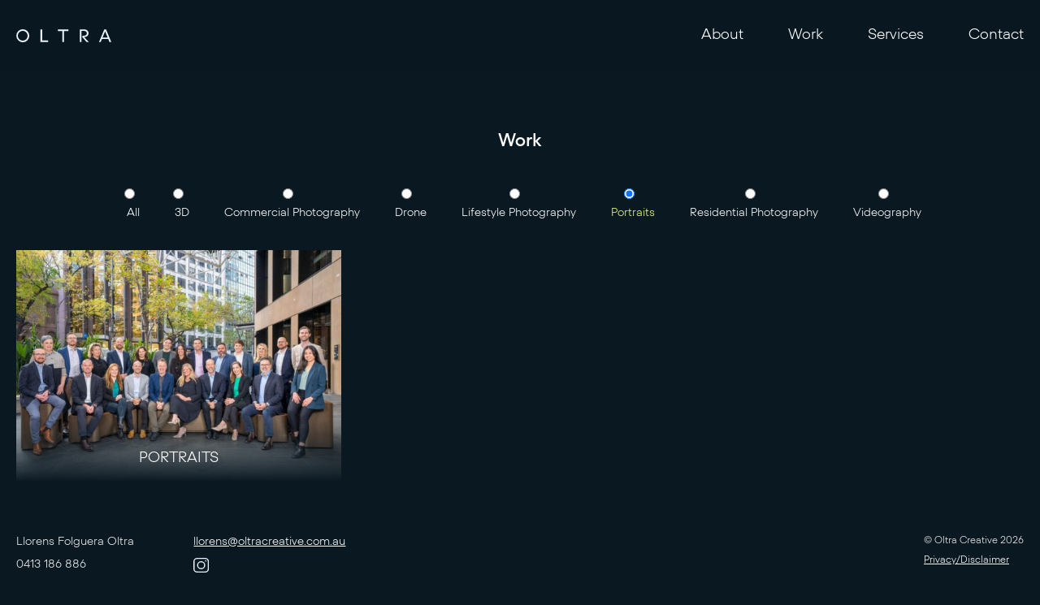

--- FILE ---
content_type: text/html; charset=UTF-8
request_url: https://oltracreative.com.au/work/?_sft_category=portraits
body_size: 6813
content:
<!DOCTYPE HTML>
<html lang="en">
<head>
<meta charset="utf-8">
<meta http-equiv="X-UA-Compatible" content="IE=edge">
<meta name="viewport" content="width=device-width, initial-scale=1.0">
<title>Oltra | Work</title>
<link rel="apple-touch-icon" sizes="180x180" href="https://oltracreative.com.au/wp-content/themes/oltra/shared/images/favicon/apple-touch-icon.png">
<link rel="icon" type="image/png" sizes="32x32" href="https://oltracreative.com.au/wp-content/themes/oltra/shared/images/favicon/favicon-32x32.png">
<link rel="icon" type="image/png" sizes="16x16" href="https://oltracreative.com.au/wp-content/themes/oltra/shared/images/favicon/favicon-16x16.png">
<link rel="manifest" href="https://oltracreative.com.au/wp-content/themes/oltra/shared/images/favicon/site.webmanifest">
<meta name="msapplication-TileColor" content="#000000">
<meta name="theme-color" content="#000000">
<link rel="stylesheet" href="https://oltracreative.com.au/wp-content/themes/oltra/shared/css/libs.min.css" media="all">
<link rel="stylesheet" href="https://oltracreative.com.au/wp-content/themes/oltra/shared/css/style.css?ver=1769261031" media="all">
<!-- HTML5 shim and Respond.js for IE8 support of HTML5 elements and media queries -->
<!-- WARNING: Respond.js doesn't work if you view the page via file:// -->
<!--[if lt IE 9]>
	<script src="https://oss.maxcdn.com/html5shiv/3.7.2/html5shiv.min.js"></script>
	<script src="https://oss.maxcdn.com/respond/1.4.2/respond.min.js"></script>
<![endif]-->
<meta name='robots' content='max-image-preview:large' />
<link rel="alternate" title="oEmbed (JSON)" type="application/json+oembed" href="https://oltracreative.com.au/wp-json/oembed/1.0/embed?url=https%3A%2F%2Foltracreative.com.au%2Fwork%2F" />
<link rel="alternate" title="oEmbed (XML)" type="text/xml+oembed" href="https://oltracreative.com.au/wp-json/oembed/1.0/embed?url=https%3A%2F%2Foltracreative.com.au%2Fwork%2F&#038;format=xml" />
		<style>
			.lazyload,
			.lazyloading {
				max-width: 100%;
			}
		</style>
		<style id='wp-img-auto-sizes-contain-inline-css' type='text/css'>
img:is([sizes=auto i],[sizes^="auto," i]){contain-intrinsic-size:3000px 1500px}
/*# sourceURL=wp-img-auto-sizes-contain-inline-css */
</style>
<style id='wp-block-library-inline-css' type='text/css'>
:root{--wp-block-synced-color:#7a00df;--wp-block-synced-color--rgb:122,0,223;--wp-bound-block-color:var(--wp-block-synced-color);--wp-editor-canvas-background:#ddd;--wp-admin-theme-color:#007cba;--wp-admin-theme-color--rgb:0,124,186;--wp-admin-theme-color-darker-10:#006ba1;--wp-admin-theme-color-darker-10--rgb:0,107,160.5;--wp-admin-theme-color-darker-20:#005a87;--wp-admin-theme-color-darker-20--rgb:0,90,135;--wp-admin-border-width-focus:2px}@media (min-resolution:192dpi){:root{--wp-admin-border-width-focus:1.5px}}.wp-element-button{cursor:pointer}:root .has-very-light-gray-background-color{background-color:#eee}:root .has-very-dark-gray-background-color{background-color:#313131}:root .has-very-light-gray-color{color:#eee}:root .has-very-dark-gray-color{color:#313131}:root .has-vivid-green-cyan-to-vivid-cyan-blue-gradient-background{background:linear-gradient(135deg,#00d084,#0693e3)}:root .has-purple-crush-gradient-background{background:linear-gradient(135deg,#34e2e4,#4721fb 50%,#ab1dfe)}:root .has-hazy-dawn-gradient-background{background:linear-gradient(135deg,#faaca8,#dad0ec)}:root .has-subdued-olive-gradient-background{background:linear-gradient(135deg,#fafae1,#67a671)}:root .has-atomic-cream-gradient-background{background:linear-gradient(135deg,#fdd79a,#004a59)}:root .has-nightshade-gradient-background{background:linear-gradient(135deg,#330968,#31cdcf)}:root .has-midnight-gradient-background{background:linear-gradient(135deg,#020381,#2874fc)}:root{--wp--preset--font-size--normal:16px;--wp--preset--font-size--huge:42px}.has-regular-font-size{font-size:1em}.has-larger-font-size{font-size:2.625em}.has-normal-font-size{font-size:var(--wp--preset--font-size--normal)}.has-huge-font-size{font-size:var(--wp--preset--font-size--huge)}.has-text-align-center{text-align:center}.has-text-align-left{text-align:left}.has-text-align-right{text-align:right}.has-fit-text{white-space:nowrap!important}#end-resizable-editor-section{display:none}.aligncenter{clear:both}.items-justified-left{justify-content:flex-start}.items-justified-center{justify-content:center}.items-justified-right{justify-content:flex-end}.items-justified-space-between{justify-content:space-between}.screen-reader-text{border:0;clip-path:inset(50%);height:1px;margin:-1px;overflow:hidden;padding:0;position:absolute;width:1px;word-wrap:normal!important}.screen-reader-text:focus{background-color:#ddd;clip-path:none;color:#444;display:block;font-size:1em;height:auto;left:5px;line-height:normal;padding:15px 23px 14px;text-decoration:none;top:5px;width:auto;z-index:100000}html :where(.has-border-color){border-style:solid}html :where([style*=border-top-color]){border-top-style:solid}html :where([style*=border-right-color]){border-right-style:solid}html :where([style*=border-bottom-color]){border-bottom-style:solid}html :where([style*=border-left-color]){border-left-style:solid}html :where([style*=border-width]){border-style:solid}html :where([style*=border-top-width]){border-top-style:solid}html :where([style*=border-right-width]){border-right-style:solid}html :where([style*=border-bottom-width]){border-bottom-style:solid}html :where([style*=border-left-width]){border-left-style:solid}html :where(img[class*=wp-image-]){height:auto;max-width:100%}:where(figure){margin:0 0 1em}html :where(.is-position-sticky){--wp-admin--admin-bar--position-offset:var(--wp-admin--admin-bar--height,0px)}@media screen and (max-width:600px){html :where(.is-position-sticky){--wp-admin--admin-bar--position-offset:0px}}

/*# sourceURL=wp-block-library-inline-css */
</style><style id='global-styles-inline-css' type='text/css'>
:root{--wp--preset--aspect-ratio--square: 1;--wp--preset--aspect-ratio--4-3: 4/3;--wp--preset--aspect-ratio--3-4: 3/4;--wp--preset--aspect-ratio--3-2: 3/2;--wp--preset--aspect-ratio--2-3: 2/3;--wp--preset--aspect-ratio--16-9: 16/9;--wp--preset--aspect-ratio--9-16: 9/16;--wp--preset--color--black: #000000;--wp--preset--color--cyan-bluish-gray: #abb8c3;--wp--preset--color--white: #ffffff;--wp--preset--color--pale-pink: #f78da7;--wp--preset--color--vivid-red: #cf2e2e;--wp--preset--color--luminous-vivid-orange: #ff6900;--wp--preset--color--luminous-vivid-amber: #fcb900;--wp--preset--color--light-green-cyan: #7bdcb5;--wp--preset--color--vivid-green-cyan: #00d084;--wp--preset--color--pale-cyan-blue: #8ed1fc;--wp--preset--color--vivid-cyan-blue: #0693e3;--wp--preset--color--vivid-purple: #9b51e0;--wp--preset--gradient--vivid-cyan-blue-to-vivid-purple: linear-gradient(135deg,rgb(6,147,227) 0%,rgb(155,81,224) 100%);--wp--preset--gradient--light-green-cyan-to-vivid-green-cyan: linear-gradient(135deg,rgb(122,220,180) 0%,rgb(0,208,130) 100%);--wp--preset--gradient--luminous-vivid-amber-to-luminous-vivid-orange: linear-gradient(135deg,rgb(252,185,0) 0%,rgb(255,105,0) 100%);--wp--preset--gradient--luminous-vivid-orange-to-vivid-red: linear-gradient(135deg,rgb(255,105,0) 0%,rgb(207,46,46) 100%);--wp--preset--gradient--very-light-gray-to-cyan-bluish-gray: linear-gradient(135deg,rgb(238,238,238) 0%,rgb(169,184,195) 100%);--wp--preset--gradient--cool-to-warm-spectrum: linear-gradient(135deg,rgb(74,234,220) 0%,rgb(151,120,209) 20%,rgb(207,42,186) 40%,rgb(238,44,130) 60%,rgb(251,105,98) 80%,rgb(254,248,76) 100%);--wp--preset--gradient--blush-light-purple: linear-gradient(135deg,rgb(255,206,236) 0%,rgb(152,150,240) 100%);--wp--preset--gradient--blush-bordeaux: linear-gradient(135deg,rgb(254,205,165) 0%,rgb(254,45,45) 50%,rgb(107,0,62) 100%);--wp--preset--gradient--luminous-dusk: linear-gradient(135deg,rgb(255,203,112) 0%,rgb(199,81,192) 50%,rgb(65,88,208) 100%);--wp--preset--gradient--pale-ocean: linear-gradient(135deg,rgb(255,245,203) 0%,rgb(182,227,212) 50%,rgb(51,167,181) 100%);--wp--preset--gradient--electric-grass: linear-gradient(135deg,rgb(202,248,128) 0%,rgb(113,206,126) 100%);--wp--preset--gradient--midnight: linear-gradient(135deg,rgb(2,3,129) 0%,rgb(40,116,252) 100%);--wp--preset--font-size--small: 13px;--wp--preset--font-size--medium: 20px;--wp--preset--font-size--large: 36px;--wp--preset--font-size--x-large: 42px;--wp--preset--spacing--20: 0.44rem;--wp--preset--spacing--30: 0.67rem;--wp--preset--spacing--40: 1rem;--wp--preset--spacing--50: 1.5rem;--wp--preset--spacing--60: 2.25rem;--wp--preset--spacing--70: 3.38rem;--wp--preset--spacing--80: 5.06rem;--wp--preset--shadow--natural: 6px 6px 9px rgba(0, 0, 0, 0.2);--wp--preset--shadow--deep: 12px 12px 50px rgba(0, 0, 0, 0.4);--wp--preset--shadow--sharp: 6px 6px 0px rgba(0, 0, 0, 0.2);--wp--preset--shadow--outlined: 6px 6px 0px -3px rgb(255, 255, 255), 6px 6px rgb(0, 0, 0);--wp--preset--shadow--crisp: 6px 6px 0px rgb(0, 0, 0);}:where(.is-layout-flex){gap: 0.5em;}:where(.is-layout-grid){gap: 0.5em;}body .is-layout-flex{display: flex;}.is-layout-flex{flex-wrap: wrap;align-items: center;}.is-layout-flex > :is(*, div){margin: 0;}body .is-layout-grid{display: grid;}.is-layout-grid > :is(*, div){margin: 0;}:where(.wp-block-columns.is-layout-flex){gap: 2em;}:where(.wp-block-columns.is-layout-grid){gap: 2em;}:where(.wp-block-post-template.is-layout-flex){gap: 1.25em;}:where(.wp-block-post-template.is-layout-grid){gap: 1.25em;}.has-black-color{color: var(--wp--preset--color--black) !important;}.has-cyan-bluish-gray-color{color: var(--wp--preset--color--cyan-bluish-gray) !important;}.has-white-color{color: var(--wp--preset--color--white) !important;}.has-pale-pink-color{color: var(--wp--preset--color--pale-pink) !important;}.has-vivid-red-color{color: var(--wp--preset--color--vivid-red) !important;}.has-luminous-vivid-orange-color{color: var(--wp--preset--color--luminous-vivid-orange) !important;}.has-luminous-vivid-amber-color{color: var(--wp--preset--color--luminous-vivid-amber) !important;}.has-light-green-cyan-color{color: var(--wp--preset--color--light-green-cyan) !important;}.has-vivid-green-cyan-color{color: var(--wp--preset--color--vivid-green-cyan) !important;}.has-pale-cyan-blue-color{color: var(--wp--preset--color--pale-cyan-blue) !important;}.has-vivid-cyan-blue-color{color: var(--wp--preset--color--vivid-cyan-blue) !important;}.has-vivid-purple-color{color: var(--wp--preset--color--vivid-purple) !important;}.has-black-background-color{background-color: var(--wp--preset--color--black) !important;}.has-cyan-bluish-gray-background-color{background-color: var(--wp--preset--color--cyan-bluish-gray) !important;}.has-white-background-color{background-color: var(--wp--preset--color--white) !important;}.has-pale-pink-background-color{background-color: var(--wp--preset--color--pale-pink) !important;}.has-vivid-red-background-color{background-color: var(--wp--preset--color--vivid-red) !important;}.has-luminous-vivid-orange-background-color{background-color: var(--wp--preset--color--luminous-vivid-orange) !important;}.has-luminous-vivid-amber-background-color{background-color: var(--wp--preset--color--luminous-vivid-amber) !important;}.has-light-green-cyan-background-color{background-color: var(--wp--preset--color--light-green-cyan) !important;}.has-vivid-green-cyan-background-color{background-color: var(--wp--preset--color--vivid-green-cyan) !important;}.has-pale-cyan-blue-background-color{background-color: var(--wp--preset--color--pale-cyan-blue) !important;}.has-vivid-cyan-blue-background-color{background-color: var(--wp--preset--color--vivid-cyan-blue) !important;}.has-vivid-purple-background-color{background-color: var(--wp--preset--color--vivid-purple) !important;}.has-black-border-color{border-color: var(--wp--preset--color--black) !important;}.has-cyan-bluish-gray-border-color{border-color: var(--wp--preset--color--cyan-bluish-gray) !important;}.has-white-border-color{border-color: var(--wp--preset--color--white) !important;}.has-pale-pink-border-color{border-color: var(--wp--preset--color--pale-pink) !important;}.has-vivid-red-border-color{border-color: var(--wp--preset--color--vivid-red) !important;}.has-luminous-vivid-orange-border-color{border-color: var(--wp--preset--color--luminous-vivid-orange) !important;}.has-luminous-vivid-amber-border-color{border-color: var(--wp--preset--color--luminous-vivid-amber) !important;}.has-light-green-cyan-border-color{border-color: var(--wp--preset--color--light-green-cyan) !important;}.has-vivid-green-cyan-border-color{border-color: var(--wp--preset--color--vivid-green-cyan) !important;}.has-pale-cyan-blue-border-color{border-color: var(--wp--preset--color--pale-cyan-blue) !important;}.has-vivid-cyan-blue-border-color{border-color: var(--wp--preset--color--vivid-cyan-blue) !important;}.has-vivid-purple-border-color{border-color: var(--wp--preset--color--vivid-purple) !important;}.has-vivid-cyan-blue-to-vivid-purple-gradient-background{background: var(--wp--preset--gradient--vivid-cyan-blue-to-vivid-purple) !important;}.has-light-green-cyan-to-vivid-green-cyan-gradient-background{background: var(--wp--preset--gradient--light-green-cyan-to-vivid-green-cyan) !important;}.has-luminous-vivid-amber-to-luminous-vivid-orange-gradient-background{background: var(--wp--preset--gradient--luminous-vivid-amber-to-luminous-vivid-orange) !important;}.has-luminous-vivid-orange-to-vivid-red-gradient-background{background: var(--wp--preset--gradient--luminous-vivid-orange-to-vivid-red) !important;}.has-very-light-gray-to-cyan-bluish-gray-gradient-background{background: var(--wp--preset--gradient--very-light-gray-to-cyan-bluish-gray) !important;}.has-cool-to-warm-spectrum-gradient-background{background: var(--wp--preset--gradient--cool-to-warm-spectrum) !important;}.has-blush-light-purple-gradient-background{background: var(--wp--preset--gradient--blush-light-purple) !important;}.has-blush-bordeaux-gradient-background{background: var(--wp--preset--gradient--blush-bordeaux) !important;}.has-luminous-dusk-gradient-background{background: var(--wp--preset--gradient--luminous-dusk) !important;}.has-pale-ocean-gradient-background{background: var(--wp--preset--gradient--pale-ocean) !important;}.has-electric-grass-gradient-background{background: var(--wp--preset--gradient--electric-grass) !important;}.has-midnight-gradient-background{background: var(--wp--preset--gradient--midnight) !important;}.has-small-font-size{font-size: var(--wp--preset--font-size--small) !important;}.has-medium-font-size{font-size: var(--wp--preset--font-size--medium) !important;}.has-large-font-size{font-size: var(--wp--preset--font-size--large) !important;}.has-x-large-font-size{font-size: var(--wp--preset--font-size--x-large) !important;}
/*# sourceURL=global-styles-inline-css */
</style>

<style id='classic-theme-styles-inline-css' type='text/css'>
/*! This file is auto-generated */
.wp-block-button__link{color:#fff;background-color:#32373c;border-radius:9999px;box-shadow:none;text-decoration:none;padding:calc(.667em + 2px) calc(1.333em + 2px);font-size:1.125em}.wp-block-file__button{background:#32373c;color:#fff;text-decoration:none}
/*# sourceURL=/wp-includes/css/classic-themes.min.css */
</style>
<link rel='stylesheet' id='contact-form-7-css' href='https://oltracreative.com.au/wp-content/plugins/contact-form-7/includes/css/styles.css?ver=6.1.4' type='text/css' media='all' />
<style id='contact-form-7-inline-css' type='text/css'>
.wpcf7 .wpcf7-recaptcha iframe {margin-bottom: 0;}.wpcf7 .wpcf7-recaptcha[data-align="center"] > div {margin: 0 auto;}.wpcf7 .wpcf7-recaptcha[data-align="right"] > div {margin: 0 0 0 auto;}
/*# sourceURL=contact-form-7-inline-css */
</style>
<link rel='stylesheet' id='search-filter-plugin-styles-css' href='https://oltracreative.com.au/wp-content/plugins/search-filter-pro/public/assets/css/search-filter.min.css?ver=2.5.11' type='text/css' media='all' />
<script type="text/javascript" src="https://oltracreative.com.au/wp-includes/js/jquery/jquery.min.js?ver=3.7.1" id="jquery-core-js"></script>
<script type="text/javascript" src="https://oltracreative.com.au/wp-includes/js/jquery/jquery-migrate.min.js?ver=3.4.1" id="jquery-migrate-js"></script>
<script type="text/javascript" id="search-filter-plugin-build-js-extra">
/* <![CDATA[ */
var SF_LDATA = {"ajax_url":"https://oltracreative.com.au/wp-admin/admin-ajax.php","home_url":"https://oltracreative.com.au/","extensions":[]};
//# sourceURL=search-filter-plugin-build-js-extra
/* ]]> */
</script>
<script type="text/javascript" src="https://oltracreative.com.au/wp-content/plugins/search-filter-pro/public/assets/js/search-filter-build.min.js?ver=2.5.11" id="search-filter-plugin-build-js"></script>
<script type="text/javascript" src="https://oltracreative.com.au/wp-content/plugins/search-filter-pro/public/assets/js/chosen.jquery.min.js?ver=2.5.11" id="search-filter-plugin-chosen-js"></script>
<link rel="https://api.w.org/" href="https://oltracreative.com.au/wp-json/" /><link rel="alternate" title="JSON" type="application/json" href="https://oltracreative.com.au/wp-json/wp/v2/pages/10" /><link rel="EditURI" type="application/rsd+xml" title="RSD" href="https://oltracreative.com.au/xmlrpc.php?rsd" />
<meta name="generator" content="WordPress 6.9" />
<link rel="canonical" href="https://oltracreative.com.au/work/" />
<link rel='shortlink' href='https://oltracreative.com.au/?p=10' />
<!-- start Simple Custom CSS and JS -->
<style type="text/css">
@media only screen and (max-width: 991px) {
#header .menu {
    position: fixed;
    width: 100%;
    height: 100%;
/*     background: #0A1821 url(https://oltracreative.com.au/wp-content/uploads/2024/05/rings.svg) center no-repeat; */
	background: none !important;
    background-size: 150% auto;
    left: 0;
    top: 0;
    padding: 80px 20px 80px;
    opacity: 0;
    visibility: hidden;
    transition: opacity 0.5s ease; /* Smooth transition */
}

#header .menu.active {
    opacity: 1;
    visibility: visible;
}
	.header-menu {
    text-align: right;
    width: 100% !important;
}
ul#menu-header-menu {
    padding-top: 40px !important;
}	
	
}

#header .menu.active {
    display: flex;
    align-items: center;
    visibility: visible;
    opacity: 1;
    animation: fade 0.5s;
    align-items: start !important;

}


</style>
<!-- end Simple Custom CSS and JS -->
<!-- start Simple Custom CSS and JS -->
<style type="text/css">
.update-message.notice.inline.notice-warning.notice-alt {
    display: none !important;
}
</style>
<!-- end Simple Custom CSS and JS -->
		<script>
			document.documentElement.className = document.documentElement.className.replace('no-js', 'js');
		</script>
				<style>
			.no-js img.lazyload {
				display: none;
			}

			figure.wp-block-image img.lazyloading {
				min-width: 150px;
			}

			.lazyload,
			.lazyloading {
				--smush-placeholder-width: 100px;
				--smush-placeholder-aspect-ratio: 1/1;
				width: var(--smush-image-width, var(--smush-placeholder-width)) !important;
				aspect-ratio: var(--smush-image-aspect-ratio, var(--smush-placeholder-aspect-ratio)) !important;
			}

						.lazyload, .lazyloading {
				opacity: 0;
			}

			.lazyloaded {
				opacity: 1;
				transition: opacity 400ms;
				transition-delay: 0ms;
			}

					</style>
				<style type="text/css" id="wp-custom-css">
			
		</style>
		</head>
<body>
<header id="header">
	<div class="container">
		<a class="logo" href="https://oltracreative.com.au">
			<div class="img"><img data-src="https://oltracreative.com.au/wp-content/themes/oltra/shared/images/logo_sm.svg" alt="" src="[data-uri]" class="lazyload"></div>
		</a>
		<div class="toggle">
			<a href="#">Menu</a>
		</div>
		<div class="menu">
			<div class="header-menu"><ul id="menu-header-menu" class="header-menu"><li id="menu-item-7" class="menu-item menu-item-type-custom menu-item-object-custom menu-item-home menu-item-7"><a href="https://oltracreative.com.au/#about">About</a></li>
<li id="menu-item-707" class="menu-item menu-item-type-post_type menu-item-object-page current-menu-item page_item page-item-10 current_page_item menu-item-707"><a href="https://oltracreative.com.au/work/" aria-current="page">Work</a></li>
<li id="menu-item-9" class="menu-item menu-item-type-custom menu-item-object-custom menu-item-home menu-item-9"><a href="https://oltracreative.com.au/#services">Services</a></li>
<li id="menu-item-8" class="menu-item menu-item-type-custom menu-item-object-custom menu-item-home menu-item-8"><a href="https://oltracreative.com.au/#contact">Contact</a></li>
</ul></div>		</div>
	</div>
</header>
	<!-- Google tag (gtag.js) -->
<script async src="https://www.googletagmanager.com/gtag/js?id=G-0ZS5J4WXGY">
</script>
<script>
  window.dataLayer = window.dataLayer || [];
  function gtag(){dataLayer.push(arguments);}
  gtag('js', new Date());

  gtag('config', 'G-0ZS5J4WXGY');
</script><div class="main page">
	<div id="about"></div>
	<div class="section section-1 pb-0">
		<div class="container">
			<h2>Work</h2>
			<form data-sf-form-id='58' data-is-rtl='0' data-maintain-state='' data-results-url='https://oltracreative.com.au/work/' data-ajax-url='https://oltracreative.com.au/?sfid=58&amp;sf_action=get_data&amp;sf_data=results' data-ajax-form-url='https://oltracreative.com.au/?sfid=58&amp;sf_action=get_data&amp;sf_data=form' data-display-result-method='shortcode' data-use-history-api='1' data-template-loaded='0' data-lang-code='en' data-ajax='1' data-ajax-data-type='json' data-ajax-links-selector='.pagination a' data-ajax-target='#search-filter-results-58' data-ajax-pagination-type='infinite_scroll' data-show-scroll-loader='1' data-infinite-scroll-trigger='-100' data-update-ajax-url='1' data-only-results-ajax='1' data-scroll-to-pos='0' data-init-paged='1' data-auto-update='1' action='https://oltracreative.com.au/work/' method='post' class='searchandfilter' id='search-filter-form-58' autocomplete='off' data-instance-count='1'><ul><li class="sf-field-category" data-sf-field-name="_sft_category" data-sf-field-type="category" data-sf-field-input-type="radio">		<ul class="">
			
			<li class="sf-level-0 sf-item-0" data-sf-count="0" data-sf-depth="0"><input  class="sf-input-radio" type="radio" value="" name="_sft_category[]" id="sf-input-169303aa8190736a666426d3b756f32d"><label class="sf-label-radio" for="sf-input-169303aa8190736a666426d3b756f32d">All</label></li><li class="sf-level-0 sf-item-9" data-sf-count="6" data-sf-depth="0"><input  class="sf-input-radio" type="radio" value="3d" name="_sft_category[]" id="sf-input-855b1808a3638512be7c049bf50a7ea7"><label class="sf-label-radio" for="sf-input-855b1808a3638512be7c049bf50a7ea7">3D</label></li><li class="sf-level-0 sf-item-5" data-sf-count="5" data-sf-depth="0"><input  class="sf-input-radio" type="radio" value="commercial-photography" name="_sft_category[]" id="sf-input-8ac44a51aaa9365c266b8c226814879c"><label class="sf-label-radio" for="sf-input-8ac44a51aaa9365c266b8c226814879c">Commercial Photography</label></li><li class="sf-level-0 sf-item-8" data-sf-count="9" data-sf-depth="0"><input  class="sf-input-radio" type="radio" value="drone" name="_sft_category[]" id="sf-input-76aa27f10283904cfb27e1bf09b5fec6"><label class="sf-label-radio" for="sf-input-76aa27f10283904cfb27e1bf09b5fec6">Drone</label></li><li class="sf-level-0 sf-item-6" data-sf-count="1" data-sf-depth="0"><input  class="sf-input-radio" type="radio" value="lifestyle-photography" name="_sft_category[]" id="sf-input-c51f2f039a7e34fffb694490eb70f6dc"><label class="sf-label-radio" for="sf-input-c51f2f039a7e34fffb694490eb70f6dc">Lifestyle Photography</label></li><li class="sf-level-0 sf-item-7 sf-option-active" data-sf-count="1" data-sf-depth="0"><input  class="sf-input-radio" type="radio" value="portraits" name="_sft_category[]" checked="checked" id="sf-input-51857493744b4102c9e0b19d2af12545"><label class="sf-label-radio" for="sf-input-51857493744b4102c9e0b19d2af12545">Portraits</label></li><li class="sf-level-0 sf-item-10" data-sf-count="4" data-sf-depth="0"><input  class="sf-input-radio" type="radio" value="residential-photography" name="_sft_category[]" id="sf-input-339033b1ebe354afae381466f372ccfc"><label class="sf-label-radio" for="sf-input-339033b1ebe354afae381466f372ccfc">Residential Photography</label></li><li class="sf-level-0 sf-item-4" data-sf-count="6" data-sf-depth="0"><input  class="sf-input-radio" type="radio" value="videography" name="_sft_category[]" id="sf-input-8f72633c1a655ebc68eb90e99841c2bc"><label class="sf-label-radio" for="sf-input-8f72633c1a655ebc68eb90e99841c2bc">Videography</label></li>		</ul>
		</li></ul></form>		</div>
		<div class="project-list">
			<div class="search-filter-results" id="search-filter-results-58"><div class="block">
    <a href="https://oltracreative.com.au/project/631/" class="column">
        <div class="image">
                                    <img width="600" height="400" src="https://oltracreative.com.au/wp-content/uploads/2023/06/DSC07704-600x400.jpg" class="attachment-medium size-medium wp-post-image" alt="" decoding="async" fetchpriority="high" srcset="https://oltracreative.com.au/wp-content/uploads/2023/06/DSC07704-600x400.jpg 600w, https://oltracreative.com.au/wp-content/uploads/2023/06/DSC07704-768x512.jpg 768w, https://oltracreative.com.au/wp-content/uploads/2023/06/DSC07704.jpg 1024w" sizes="(max-width: 600px) 100vw, 600px" />                        <p class="caption">PORTRAITS</p>
        </div>
    </a>
</div>
</div>		</div>
	</div>
</div>

<div class="footer">
	<div class="container">
		<div class="wrap">
			<div class="left">
				<div class="column">
					<p>Llorens Folguera Oltra<br />
0413 186 886</p>
				</div>
				<div class="column">
					<p><a href="mailto:llorens@oltracreative.com.au">llorens@oltracreative.com.au</a><br>
					<a href="https://www.instagram.com/oltracreative/" target="_blank"><img data-src="https://oltracreative.com.au/wp-content/themes/oltra/shared/images/ig.svg" alt="" src="[data-uri]" class="lazyload"></a></p>
				</div>
			</div>
			<div class="right">
				<p>© Oltra Creative 2026<br>
				<a href="#">Privacy/Disclaimer</a></p>
			</div>
		</div>
	</div>
</div>

<script src="https://oltracreative.com.au/wp-content/themes/oltra/shared/js/jquery.min.js"></script>
<script src="https://oltracreative.com.au/wp-content/themes/oltra/shared/js/libs.min.js"></script>
<script src="https://unpkg.com/@lottiefiles/lottie-player@latest/dist/lottie-player.js"></script>
<script src="https://unpkg.com/masonry-layout@4/dist/masonry.pkgd.js"></script>
<script src="https://unpkg.com/imagesloaded@4/imagesloaded.pkgd.js"></script>
<script src="https://cdn.jsdelivr.net/jquery.lazyload/1.8.4/jquery.lazyload.js"></script>
<script src="https://vjs.zencdn.net/7.20.3/video.min.js"></script>
<script src="https://oltracreative.com.au/wp-content/themes/oltra/shared/js/scripts.min.js?ver=1769261031"></script>

<script type="speculationrules">
{"prefetch":[{"source":"document","where":{"and":[{"href_matches":"/*"},{"not":{"href_matches":["/wp-*.php","/wp-admin/*","/wp-content/uploads/*","/wp-content/*","/wp-content/plugins/*","/wp-content/themes/oltra/*","/*\\?(.+)"]}},{"not":{"selector_matches":"a[rel~=\"nofollow\"]"}},{"not":{"selector_matches":".no-prefetch, .no-prefetch a"}}]},"eagerness":"conservative"}]}
</script>
<script type="text/javascript" src="https://oltracreative.com.au/wp-includes/js/dist/hooks.min.js?ver=dd5603f07f9220ed27f1" id="wp-hooks-js"></script>
<script type="text/javascript" src="https://oltracreative.com.au/wp-includes/js/dist/i18n.min.js?ver=c26c3dc7bed366793375" id="wp-i18n-js"></script>
<script type="text/javascript" id="wp-i18n-js-after">
/* <![CDATA[ */
wp.i18n.setLocaleData( { 'text direction\u0004ltr': [ 'ltr' ] } );
//# sourceURL=wp-i18n-js-after
/* ]]> */
</script>
<script type="text/javascript" src="https://oltracreative.com.au/wp-content/plugins/contact-form-7/includes/swv/js/index.js?ver=6.1.4" id="swv-js"></script>
<script type="text/javascript" id="contact-form-7-js-before">
/* <![CDATA[ */
var wpcf7 = {
    "api": {
        "root": "https:\/\/oltracreative.com.au\/wp-json\/",
        "namespace": "contact-form-7\/v1"
    }
};
//# sourceURL=contact-form-7-js-before
/* ]]> */
</script>
<script type="text/javascript" src="https://oltracreative.com.au/wp-content/plugins/contact-form-7/includes/js/index.js?ver=6.1.4" id="contact-form-7-js"></script>
<script type="text/javascript" src="https://oltracreative.com.au/wp-includes/js/jquery/ui/core.min.js?ver=1.13.3" id="jquery-ui-core-js"></script>
<script type="text/javascript" src="https://oltracreative.com.au/wp-includes/js/jquery/ui/datepicker.min.js?ver=1.13.3" id="jquery-ui-datepicker-js"></script>
<script type="text/javascript" id="jquery-ui-datepicker-js-after">
/* <![CDATA[ */
jQuery(function(jQuery){jQuery.datepicker.setDefaults({"closeText":"Close","currentText":"Today","monthNames":["January","February","March","April","May","June","July","August","September","October","November","December"],"monthNamesShort":["Jan","Feb","Mar","Apr","May","Jun","Jul","Aug","Sep","Oct","Nov","Dec"],"nextText":"Next","prevText":"Previous","dayNames":["Sunday","Monday","Tuesday","Wednesday","Thursday","Friday","Saturday"],"dayNamesShort":["Sun","Mon","Tue","Wed","Thu","Fri","Sat"],"dayNamesMin":["S","M","T","W","T","F","S"],"dateFormat":"d MM yy","firstDay":1,"isRTL":false});});
//# sourceURL=jquery-ui-datepicker-js-after
/* ]]> */
</script>
<script type="text/javascript" id="smush-lazy-load-js-before">
/* <![CDATA[ */
var smushLazyLoadOptions = {"autoResizingEnabled":false,"autoResizeOptions":{"precision":5,"skipAutoWidth":true}};
//# sourceURL=smush-lazy-load-js-before
/* ]]> */
</script>
<script type="text/javascript" src="https://oltracreative.com.au/wp-content/plugins/wp-smushit/app/assets/js/smush-lazy-load.min.js?ver=3.23.2" id="smush-lazy-load-js"></script>
</body>
</html>

--- FILE ---
content_type: text/css
request_url: https://oltracreative.com.au/wp-content/themes/oltra/shared/css/style.css?ver=1769261031
body_size: 3333
content:
.project-list .block .column .caption,.project-list .block .column .image video,.project-list .block .column .image img,.more-projects .project-slider a .caption,.more-projects .project-slider a img,.more-projects .project-slider .slick-next,.more-projects .project-slider .slick-prev,.section.section-video .video .video-js .vjs-big-play-button,.section.section-2 ul li,#header .logo,#header .menu,#header,a{-webkit-transition:all .5s ease;transition:all .5s ease}@font-face{font-family:"UCityProWeb Light";font-style:normal;font-weight:normal;src:local("UCityProWeb Light"),url("../fonts/UCityProWeb-Light.woff2") format("woff2")}@font-face{font-family:"UCityProWeb Semibold";font-style:normal;font-weight:normal;src:local("UCityProWeb Semibold"),url("../fonts/UCityProWeb-Semibold.woff2") format("woff2")}.more-projects h2,.section.section-1 .form .submit .btn,.section.section-1 .form label,#header .toggle a,body{font-family:"UCityProWeb Light",sans-serif}.searchandfilter select.sf-input-select,.section.section-photo .text h2,.section.section-photo h1,.section.section-video .text h2,.section.section-video h1,.section.section-2 ul,.section.section-2 h2,.section.section-1 h2,#header .menu ul li a,.btn.btn-secondary,.btn.btn-primary,b,strong{font-family:"UCityProWeb Semibold",sans-serif;font-weight:normal}body{overflow-x:hidden !important;font-size:16px;color:#fff;line-height:1.5;background:#0a1821}@media only screen and (min-width: 992px){body{font-size:18px}}.form-control::placeholder{color:#ebf3ff;opacity:.3}.form-control:-ms-input-placeholder{color:#ebf3ff;opacity:.3}.form-control::-ms-input-placeholder{color:#ebf3ff;opacity:.3}input:focus,.form-control:focus{outline:0;box-shadow:none}form .wpcf7-response-output{padding:0 !important;border:0 !important;margin:30px 0 0;width:100%;font-size:14px}form .wpcf7-not-valid-tip{margin-top:5px;font-size:14px}form .wpcf7-spinner{position:absolute;right:0px;top:8px}form .form-control{border-radius:10px;border:0;border:1px solid #ebf3ff;background:#0a1821;font-size:15px;padding:8px 10px;height:auto}form .form-control:focus{background-color:rgba(0,0,0,0);color:#fff;border-color:#e3ff73}form textarea.form-control{height:133px}a{color:#000;box-shadow:none;outline:0}a:hover{color:#000;text-decoration:none}img{max-width:100%;height:auto}.container{padding-left:20px;padding-right:20px}@media only screen and (min-width: 992px){.container{max-width:1128px}}.btn{font-size:14px;border-radius:10px}.btn.btn-primary{display:inline-block;color:#fff;background:#0a1821;border:1px solid #fff;padding:10px 25px}.btn.btn-primary:hover{border-color:#e3ff73;color:#e3ff73}.btn.btn-secondary{display:inline-block;color:#fff;background:rgba(0,0,0,0);border:1px solid #fff;padding:10px 25px;background:#0a1821}.btn.btn-secondary:hover{border-color:#3ab5fc;color:#3ab5fc}#header{position:fixed;width:100%;top:0;left:0;z-index:9999;padding:15px 0;background:#0a1821;background:-moz-linear-gradient(180deg, rgb(10, 24, 33) 0%, rgba(0, 0, 0, 0) 100%);background:-webkit-linear-gradient(180deg, rgb(10, 24, 33) 0%, rgba(0, 0, 0, 0) 100%);background:linear-gradient(180deg, rgb(10, 24, 33) 0%, rgba(0, 0, 0, 0) 100%);filter:progid:DXImageTransform.Microsoft.gradient(startColorstr="#0a1821",endColorstr="#000000",GradientType=1)}#header .container{max-width:100%}#header .menu ul{list-style:none;margin:0;padding:0}#header .menu ul li a{font-size:42px;color:#fff;line-height:1}@media only screen and (min-width: 992px){#header .menu ul li a{font-size:18px;font-family:"UCityProWeb Light",sans-serif}}#header .menu ul li a:hover{color:#3ab5fc}#header .menu ul li.menu-item-has-children a{position:relative;padding-right:30px}@media only screen and (min-width: 992px){#header .menu ul li.menu-item-has-children a{padding-right:20px}}#header .menu ul li.menu-item-has-children a:before{content:"";width:20px;height:20px;background:url(../images/arrow-down.svg);background-size:100%;position:absolute;right:0;top:50%;margin-top:-10px;transition:all .3s ease}@media only screen and (min-width: 992px){#header .menu ul li.menu-item-has-children a:before{width:12px;height:12px;margin-top:-6px}}#header .menu ul li.menu-item-has-children ul{padding-top:15px;padding-left:40px}#header .menu ul li.menu-item-has-children ul a{padding-right:0}#header .menu ul li.menu-item-has-children ul a:before{display:none}@media only screen and (min-width: 992px){#header .menu ul li.menu-item-has-children ul{position:absolute;width:200px;padding-left:0;display:none}#header .menu ul li.menu-item-has-children ul li{display:block;text-align:left;margin:0 0 10px}}@media only screen and (min-width: 992px){#header .menu ul li.menu-item-has-children:hover a:before{transform:rotate(180deg)}#header .menu ul li.menu-item-has-children:hover ul{display:block;animation:fadeInUpSD .5s}}#header .container{display:flex;justify-content:space-between;align-items:center}#header .logo{display:inline-block;position:relative;z-index:1}#header .logo img{width:117px}#header .toggle{position:relative;z-index:1}#header .toggle a{color:#fff}@media only screen and (min-width: 992px){#header{padding:30px 0px;text-align:right}#header .toggle{display:none}#header.m-active{opacity:0;transform:translateY(-50px);visibility:hidden}#header .menu ul li{display:inline-block;margin:0 25px;position:relative;line-height:1}#header .menu ul li:last-child{margin-right:0}}@media only screen and (max-width: 991px){#header .menu{position:fixed;width:100%;left:0;top:0;padding:80px 20px 80px;display:none;opacity:0;visibility:hidden}#header .menu.active{display:block;visibility:visible;opacity:1;animation:fade .5s}#header .menu ul{width:100%;text-align:right}#header .menu ul li{margin-bottom:15px}#header .menu ul li:last-child a{border-color:#0a1821;display:inline-block}}.hero-home{position:relative;overflow:hidden;background:#0a1821;padding:40px 0;min-height:100vh;display:flex;align-items:center;justify-content:center;text-align:center;color:#fff;z-index:2}@media only screen and (min-width: 992px){.hero-home{padding:80px 0}}.hero-home .video{position:absolute;top:0;left:0;width:100%;height:100%}.hero-home .video video{position:absolute;top:50%;left:50%;width:auto;height:auto;min-width:100%;min-height:100%;-webkit-transform:translate(-50%, -50%);-moz-transform:translate(-50%, -50%);-ms-transform:translate(-50%, -50%);transform:translate(-50%, -50%);z-index:1;opacity:.4}.hero-home .container{position:relative;z-index:2}.hero-home .container .logo{margin:0 auto;padding:0;overflow:hidden;text-align:center;width:124px}@media only screen and (min-width: 992px){.hero-home .container .logo{width:174px}}.hero-home .container .logo img{width:100%}.main{background:#0a1821;color:#fff;position:relative}.main.page{padding-top:50px}@media only screen and (min-width: 992px){.main.page{padding-top:0}}.main .bg-wrap{width:100%;height:100%;position:fixed;top:0;left:0;background:url(../images/bg1.png) center no-repeat;background-size:auto 100%;display:none;opacity:.2}.main .bg-wrap .column{width:50%}.main .bg-wrap .column .image{width:200%;height:100%;background:url(../images/bg2.png) center no-repeat;background-size:auto 100%;margin-left:-100%}.main .bg-wrap .column:last-child .image{background:url(../images/bg3.png) center no-repeat;background-size:auto 100%;margin-left:0;margin-right:-100%}@media only screen and (min-width: 1024px){.main .bg-wrap{display:flex}}.main .bg-wrap2{width:100%;height:100%;position:fixed;top:0;left:0;background:url(../images/bg1.png) center no-repeat;background-size:auto 100%;display:none;opacity:.2}.main .bg-wrap2 .column{width:50%}.main .bg-wrap2 .column .image{width:200%;height:100%;background:url(../images/bg2.png) center no-repeat;background-size:auto 100%;margin-left:-100%}.main .bg-wrap2 .column:last-child .image{background:url(../images/bg3.png) center no-repeat;background-size:auto 100%;margin-left:0;margin-right:-100%}@media only screen and (min-width: 1024px){.main .bg-wrap2{display:flex}}.section{padding:60px 0;overflow-x:hidden;position:relative;z-index:2}@media only screen and (min-width: 992px){.section{padding:160px 0}}.section.section-1{position:relative;z-index:2;text-align:center;font-size:18px}@media only screen and (min-width: 992px){.section.section-1{font-size:22px}}.section.section-1 .clients{list-style:none;margin:40px 0 0;padding:0;display:flex;flex-wrap:wrap;align-items:center}.section.section-1 .clients li{width:50%;text-align:center}@media only screen and (min-width: 992px){.section.section-1 .clients li{width:25%}}@media only screen and (min-width: 992px){.section.section-1 .clients{max-width:700px;margin:80px auto 0}}.section.section-1 h2{font-size:22px;margin-bottom:20px}@media only screen and (min-width: 992px){.section.section-1 h2{margin-bottom:30px}}.section.section-1 p span{color:#e3ff73}.section.section-1 p span.type1{color:#5be381}.section.section-1 p span.type2{color:#3ab5fc}@media only screen and (min-width: 992px){.section.section-1 p{max-width:658px;margin-left:auto;margin-right:auto}}.section.section-1 .form{max-width:505px;margin:0 auto;text-align:left}.section.section-1 .form label{font-size:14px;text-transform:uppercase}.section.section-1 .form .submit{position:relative}.section.section-1 .form .submit .btn{width:100%}@media only screen and (min-width: 992px){.section.section-1 .navi{display:flex;flex-wrap:wrap;justify-content:center;align-items:flex-start}}.section.section-1 .navi .column{width:100%}@media only screen and (min-width: 992px){.section.section-1 .navi .column{width:auto}}.section.section-1 .navi .column:last-child ul{list-style:none;margin:0;padding:0;display:flex}.section.section-1 .navi .column:last-child ul li{margin:0 10px;line-height:.8}.section.section-1 .navi .column:last-child ul li a{color:#fff;font-size:14px}.section.section-1 .navi .column:last-child ul li a:hover{color:#e3ff73}.section.section-2{position:relative;z-index:2;text-align:center}.section.section-2 h2{font-size:22px;margin-bottom:20px}@media only screen and (min-width: 992px){.section.section-2 h2{margin-bottom:30px}}@media only screen and (min-width: 992px){.section.section-2 p{max-width:688px;margin-left:auto;margin-right:auto}}.section.section-2 .threeCol{width:100%}.section.section-2 .threeCol .column.left,.section.section-2 .threeCol .column.right{display:none}@media only screen and (min-width: 992px){.section.section-2 .threeCol .column.left,.section.section-2 .threeCol .column.right{display:block}}.section.section-2 .threeCol .column .image{display:none}.section.section-2 .threeCol .column .image img{max-width:260px;max-height:253px}.section.section-2 .threeCol .column .image video{width:100%;max-width:260px}@media only screen and (min-width: 992px){.section.section-2 .threeCol{display:flex;align-items:center;width:100%}.section.section-2 .threeCol .column{width:500px}.section.section-2 .threeCol .column.left,.section.section-2 .threeCol .column.right{width:calc(50% - 250px)}.section.section-2 .threeCol .column.left{text-align:left}.section.section-2 .threeCol .column.right{text-align:right}}.section.section-2 ul{list-style:none;margin:40px 0 0;padding:0;font-size:26px}@media only screen and (min-width: 992px){.section.section-2 ul{margin-top:80px}}.section.section-2 ul li{margin-bottom:5px}.section.section-2 ul li:hover{color:#e3ff73}.section.section-2 ul li a{color:#fff}.section.section-2 ul li a:hover{color:#e3ff73;cursor:pointer}@media only screen and (min-width: 992px){.section.section-2 ul{font-size:35px}}.section.section-video{text-align:center;font-size:14px;min-height:calc(100vh - 60px);display:flex;align-items:center;justify-content:center}@media only screen and (min-width: 992px){.section.section-video{font-size:18px}}.section.section-video h1{font-size:18px;margin-bottom:20px}@media only screen and (min-width: 992px){.section.section-video h1{font-size:25px}}.section.section-video .item{width:100%;margin-top:40px}@media only screen and (min-width: 992px){.section.section-video .item{margin-top:60px}}.section.section-video .video{width:100%;margin-top:30px}@media only screen and (min-width: 992px){.section.section-video .video{margin-top:40px}}.section.section-video .video video{width:100%}.section.section-video .video .video-js .vjs-big-play-button{width:112px;height:112px;border-radius:50%;top:50%;left:50%;margin-top:-56px;margin-left:-56px;background:rgba(0,0,0,0)}.section.section-video .video .video-js .vjs-big-play-button:hover{background:#3ab5fc}.section.section-video .video .video-js .vjs-big-play-button .vjs-icon-placeholder:before{font-size:79px;margin-top:33px}.section.section-video .text{margin:40px 0 0}.section.section-video .text h2{font-size:18px;margin-bottom:20px;margin-bottom:10px}@media only screen and (min-width: 992px){.section.section-video .text h2{font-size:25px}}@media only screen and (min-width: 992px){.section.section-video .text h2{margin-bottom:10px}}@media only screen and (min-width: 992px){.section.section-video .text{max-width:780px;margin:80px auto 0}}.section.section-photo{text-align:center;font-size:14px;min-height:calc(100vh - 60px)}@media only screen and (min-width: 992px){.section.section-photo{font-size:18px}}.section.section-photo h1{font-size:18px;margin-bottom:20px;margin-bottom:10px}@media only screen and (min-width: 992px){.section.section-photo h1{font-size:25px}}@media only screen and (min-width: 992px){.section.section-photo h1{margin-bottom:10px}}.section.section-photo .gallery{padding:0 10px}.section.section-photo .gallery .image img{width:100%}@media only screen and (min-width: 992px){.section.section-photo .gallery{margin-top:30px}}.section.section-photo .grid:after{content:"";display:block;clear:both}.section.section-photo .grid-sizer,.section.section-photo .grid-item{width:100%}@media only screen and (min-width: 768px){.section.section-photo .grid-sizer,.section.section-photo .grid-item{width:50%}}@media only screen and (min-width: 992px){.section.section-photo .grid-sizer,.section.section-photo .grid-item{width:33.333%}}.section.section-photo .grid-item{float:left;padding:10px}.section.section-photo .grid-item img{display:block;max-width:100%}.section.section-photo .text{margin:40px 0}.section.section-photo .text h2{font-size:18px;margin-bottom:20px;margin-bottom:10px}@media only screen and (min-width: 992px){.section.section-photo .text h2{font-size:25px}}@media only screen and (min-width: 992px){.section.section-photo .text h2{margin-bottom:10px}}@media only screen and (min-width: 992px){.section.section-photo .text{max-width:780px;margin:80px auto}}.more-projects{text-align:center}.more-projects h2{font-size:18px;margin-bottom:20px}@media only screen and (min-width: 992px){.more-projects h2{margin-bottom:40px}}.more-projects .project-slider{position:relative}.more-projects .project-slider:before{width:15%;height:100%;background:#0a1821;background:-moz-linear-gradient(90deg, rgb(10, 24, 33) 0%, rgba(10, 24, 33, 0) 100%);background:-webkit-linear-gradient(90deg, rgb(10, 24, 33) 0%, rgba(10, 24, 33, 0) 100%);background:linear-gradient(90deg, rgb(10, 24, 33) 0%, rgba(10, 24, 33, 0) 100%);filter:progid:DXImageTransform.Microsoft.gradient(startColorstr="#0a1821",endColorstr="#0a1821",GradientType=1);opacity:.9;position:absolute;left:0;top:0;z-index:1;content:""}.more-projects .project-slider:after{width:15%;height:100%;background:#0a1821;background:-moz-linear-gradient(-90deg, rgb(10, 24, 33) 0%, rgba(10, 24, 33, 0) 100%);background:-webkit-linear-gradient(-90deg, rgb(10, 24, 33) 0%, rgba(10, 24, 33, 0) 100%);background:linear-gradient(-90deg, rgb(10, 24, 33) 0%, rgba(10, 24, 33, 0) 100%);filter:progid:DXImageTransform.Microsoft.gradient(startColorstr="#0a1821",endColorstr="#0a1821",GradientType=1);opacity:.9;position:absolute;right:0;top:0;z-index:1;content:""}.more-projects .project-slider .slick-arrow{top:50%;margin-top:-6px;z-index:2;cursor:pointer}.more-projects .project-slider .slick-arrow:focus{outline:0}.more-projects .project-slider .slick-prev{position:absolute;bottom:30px;left:10px;width:12px;height:11px;border:0;background:url(../images/arrow.svg) right center no-repeat;background-size:100%;font-size:0;z-index:1;transform:scaleX(-1)}.more-projects .project-slider .slick-prev:hover{opacity:.6}@media only screen and (min-width: 992px){.more-projects .project-slider .slick-prev{left:65px}}.more-projects .project-slider .slick-next{position:absolute;bottom:30px;right:10px;width:12px;height:11px;border:0;background:url(../images/arrow.svg) right center no-repeat;background-size:100%;font-size:0}.more-projects .project-slider .slick-next:hover{opacity:.6}@media only screen and (min-width: 992px){.more-projects .project-slider .slick-next{right:75px}}.more-projects .project-slider a{display:block;padding:0 10px;width:100%;font-size:14px;display:block;position:relative;margin-bottom:20px;overflow:hidden}@media only screen and (min-width: 992px){.more-projects .project-slider a:hover img{opacity:.8}.more-projects .project-slider a:hover .caption{color:#e3ff73}}.more-projects .project-slider a .caption{position:absolute;bottom:0;left:0;width:100%;color:#fff;text-align:center;margin-bottom:0;background:#0a1821;background:-moz-linear-gradient(0deg, rgb(10, 24, 33) 0%, rgba(0, 0, 0, 0) 100%);background:-webkit-linear-gradient(0deg, rgb(10, 24, 33) 0%, rgba(0, 0, 0, 0) 100%);background:linear-gradient(0deg, rgb(10, 24, 33) 0%, rgba(0, 0, 0, 0) 100%);filter:progid:DXImageTransform.Microsoft.gradient(startColorstr="#0a1821",endColorstr="#000000",GradientType=1);padding:10px}@media only screen and (min-width: 992px){.more-projects .project-slider a .caption{padding:15px 0;min-height:77px;display:flex;align-items:flex-end;justify-content:center}}.searchandfilter ul{list-style:none;margin:0 0 10px !important;padding:0}.searchandfilter ul li{margin-right:10px;display:inline-block;font-size:14px;color:#fff}.searchandfilter ul li:hover{color:#e3ff73}@media only screen and (min-width: 992px){.searchandfilter ul li{margin-right:20px}}.searchandfilter ul li.sf-field-category{margin-right:0}.searchandfilter ul li.sf-field-category li{display:inline-block;margin:0 10px}.searchandfilter ul li label{cursor:pointer}.searchandfilter ul li input{appearance:none}.searchandfilter ul li.sf-option-active{color:#e3ff73}.searchandfilter label{width:100%}.searchandfilter select.sf-input-select{width:100%;color:#fff;background:rgba(0,0,0,0) url(../images/down.svg) center right 20px no-repeat;background-size:11px auto;border:1px solid #fff;padding:14px 20px;border-radius:10px;appearance:none}.project-list{padding:0 20px;position:relative;z-index:2}.project-list .search-filter-scroll-loading{text-align:center;margin:20px auto;border-right-color:#5be381}.project-list .link{text-align:center;margin-top:20px}@media only screen and (min-width: 992px){.project-list .link{margin-top:40px}}.project-list .block .column{display:block;position:relative;margin-bottom:20px;overflow:hidden}.project-list .block .column .image{background:#0a1821;position:relative;height:260px}.project-list .block .column .image video,.project-list .block .column .image img{width:100%;height:100%;object-fit:cover}@media only screen and (min-width: 992px){.project-list .block .column .image{height:285px}}@media only screen and (min-width: 1440px){.project-list .block .column .image{height:360px}}@media only screen and (min-width: 992px){.project-list .block .column:hover img,.project-list .block .column:hover video{opacity:.8}.project-list .block .column:hover .caption{color:#e3ff73}}.project-list .block .column .caption{position:absolute;bottom:0;left:0;width:100%;color:#fff;text-align:center;margin-bottom:0;background:#0a1821;background:-moz-linear-gradient(0deg, rgb(10, 24, 33) 0%, rgba(0, 0, 0, 0) 100%);background:-webkit-linear-gradient(0deg, rgb(10, 24, 33) 0%, rgba(0, 0, 0, 0) 100%);background:linear-gradient(0deg, rgb(10, 24, 33) 0%, rgba(0, 0, 0, 0) 100%);filter:progid:DXImageTransform.Microsoft.gradient(startColorstr="#0a1821",endColorstr="#000000",GradientType=1);padding:10px}@media only screen and (min-width: 992px){.project-list .block .column .caption{padding:15px 0;min-height:77px;display:flex;align-items:flex-end;justify-content:center;font-size:18px}}@media only screen and (min-width: 768px){.project-list .block{display:flex;flex-wrap:wrap;margin:0 -10px}.project-list .block .column{margin:0 10px 20px;width:calc(50% - 20px)}}@media only screen and (min-width: 768px)and (min-width: 992px){.project-list .block .column{width:calc(33.33% - 20px)}}.footer{color:#ededed;padding:40px 0px;position:relative;z-index:2}.footer .container{max-width:100%;font-size:14px;line-height:2}.footer a{color:#fff;text-decoration:underline}.footer a:hover{color:#e3ff73}@media only screen and (min-width: 992px){.footer .wrap{display:flex;justify-content:space-between}.footer p{margin-bottom:0}}@media only screen and (min-width: 768px){.footer .left{display:flex;justify-content:space-between;width:100%;max-width:420px}.footer .left .column{width:48%}}.footer .right{font-size:12px}@keyframes fade{0%{opacity:0}100%{opacity:1}}@keyframes fadeInUpSD{0%{opacity:0;-webkit-transform:translateY(30px);transform:translateY(30px)}100%{opacity:1;-webkit-transform:none;transform:none}}.fadeInUpSD{animation-name:fadeInUpSD}@keyframes float{0%{transform:translatey(0px)}50%{transform:translatey(-10px)}100%{transform:translatey(0px)}}.grecaptcha-badge{opacity:0 !important}.masonry-gallery-wrapper{overflow:hidden;width:100%;margin-bottom:50px;margin-top:50px}@media only screen and (min-width: 992px){.masonry-gallery-wrapper{margin-bottom:100px;margin-top:100px}}.masonry-gallery-wrapper .grid-item{padding-bottom:2rem;position:relative}.masonry-gallery-wrapper .grid-item .image{position:relative;width:100%}.masonry-gallery-wrapper .grid-item .image img{width:100%}.masonry-gallery-wrapper .grid-item .image .caption{padding:6px 10px;background:#e3ff73;font-size:11px}


--- FILE ---
content_type: image/svg+xml
request_url: https://oltracreative.com.au/wp-content/themes/oltra/shared/images/logo_sm.svg
body_size: 402
content:
<svg xmlns="http://www.w3.org/2000/svg" width="117.514" height="16.06" viewBox="0 0 117.514 16.06">
  <g id="Group_17" data-name="Group 17" transform="translate(-1195.04 -604.629)">
    <path id="Path_10" data-name="Path 10" d="M1203.113,604.629a8.03,8.03,0,1,0,8.051,8.029A8.053,8.053,0,0,0,1203.113,604.629Zm0,14.079a6.05,6.05,0,1,1,5.963-6.049A5.946,5.946,0,0,1,1203.113,618.708Z" fill="#ebf3ff"/>
    <path id="Path_11" data-name="Path 11" d="M1280.942,605.411H1278.9v15.5h9.494V619h-7.448Z" transform="translate(-53.893 -0.502)" fill="#ebf3ff"/>
    <path id="Path_12" data-name="Path 12" d="M1338.957,607.327h5.533v13.584h2.045V607.327h5.511v-1.917h-13.089Z" transform="translate(-92.493 -0.502)" fill="#ebf3ff"/>
    <path id="Path_13" data-name="Path 13" d="M1490.137,605.411h-2.218l-6.479,15.5h2.088l1.55-3.724h7.793l1.529,3.724h2.218Zm-4.305,9.924,3.143-7.578,3.121,7.578Z" transform="translate(-184.064 -0.503)" fill="#ebf3ff"/>
    <path id="Path_14" data-name="Path 14" d="M1420.108,614.755h.189c3.148,0,5.345-1.833,5.345-4.674,0-2.755-2.151-4.674-5.167-4.674h-5.646v15.5h2.048V607.259h3.419c1.919,0,3.28,1.143,3.28,2.823,0,1.826-1.361,2.969-3.384,2.969h-.954c-.043,0-.086-.007-.129-.007a1.254,1.254,0,0,0-1.254,1.254,1.223,1.223,0,0,0,.225.715l0,.007.057.064a1.18,1.18,0,0,0,.089.1l5.006,5.728h2.8l-5.807-6.035Z" transform="translate(-141.255 -0.501)" fill="#ebf3ff"/>
  </g>
</svg>


--- FILE ---
content_type: text/javascript
request_url: https://oltracreative.com.au/wp-content/themes/oltra/shared/js/scripts.min.js?ver=1769261031
body_size: 1103
content:
$(document).ready(function() {

	$('a[href*=#]:not([href=#])').click(function() {
		if (location.pathname.replace(/^\//, '') == this.pathname.replace(/^\//, '') && location.hostname == this.hostname) {
			var target = $(this.hash);
			target = target.length ? target : $('[name=' + this.hash.slice(1) + ']');
			if (target.length) {
				$('html,body').animate({
					scrollTop: target.offset().top + 1
				}, 800);
				return false;
			}
		}
	});

	$('.section-2 ul li').hover(function() {
		var i = $(this).attr('data-item');
		$('.section-2 .threeCol .column .image').each(function(){
			var j = $(this).attr('data-item');
			if (i == j){
				$(this).fadeIn(200);
			} else{
				$(this).hide();
			}
		});
	}, function() {
		$('.section-2 .threeCol .column .image').hide();
	});
	
	$('.toggle').click(function(){
		$(this).toggleClass('open');
		$('#header').toggleClass('open');
		$('#header .menu').toggleClass('active');
		$(this).text(function(i, text){
			return text === "Close" ? "Menu" : "Close";
		})
	});

	$('#header .menu ul li a').click(function(){
		$('#header').toggleClass('open');
		$('#header .menu').toggleClass('active');
		$('.toggle').text(function(i, text){
			return text === "Close" ? "Menu" : "Close";
		})
	});



	$('.project-slider').slick({
		dots: false,
		infinite: true,
		autoplay: false,
		arrows: true,
		slidesToShow: 5,
		dots: false,
		centerMode: true,
		responsive: [
			{
				breakpoint: 768,
				settings: {
					slidesToShow: 1,
					variableWidth: false,
				}
			},
			{
				breakpoint: 1024,
				settings: {
					slidesToShow: 2,
					variableWidth: false,
				}
			},
			{
				breakpoint: 1700,
				settings: {
					slidesToShow:3,
					variableWidth: false,
				}
			}
		]
	});

	AOS.init({
		duration: 1000,
		once: true,
		offset: 50,
		delay: 0,
		disable: 'mobile',
	});

	$('.readmore').click(function(e){
		e.preventDefault();
		$(this).find('.wrap').toggleClass('active');
		var text = $(this).find('.more').html();
		if (text == 'Read more'){
			$(this).find('.more').html('Read less');
		} else{
			$(this).find('.more').html('Read more');
		}
	});

});

/*
var $container = $('#grid');
$container.imagesLoaded(function(){
    $container.masonry({
         itemSelector: '.grid-item',
		  percentPosition: true,
		  columnWidth: '.grid-sizer'
    });
    $('.grid-item img').addClass('not-loaded');
    $('.grid-item img.not-loaded').lazyload({
        effect: 'fadeIn',
        load: function() {
            // Disable trigger on this image
            $(this).removeClass("not-loaded");
            $container.masonry('reload');
        }
    });
    $('.grid-item img.not-loaded').trigger('scroll');
});*/

if ($('.grid').length){
	var $grid = $('.grid').masonry({
		itemSelector: '.grid-item',
		percentPosition: true,
		columnWidth: '.grid-sizer'
	});
	$grid.imagesLoaded().progress( function() {
		$grid.masonry();
	});  
	$('.grid-item img').addClass('not-loaded');
    $('.grid-item img.not-loaded').lazyload({
        effect: 'fadeIn',
        load: function() {
            // Disable trigger on this image
            $(this).removeClass("not-loaded");
            $container.masonry('reload');
        }
    });
    $('.grid-item img.not-loaded').trigger('scroll');
}


var controller0 = new ScrollMagic.Controller({
	globalSceneOptions: {
		duration: $('body').height(),
		triggerHook: 0,
		reverse: true
	}
});

$(window).load(function () {
	if ($('.bg-wrap').length){
		new ScrollMagic.Scene({
			triggerElement: "body",
		})
		.setTween(".bg-wrap .left", 0.5, {marginLeft: '-30%', ease: Circ.easeInOut })
		.addTo(controller0);

		new ScrollMagic.Scene({
			triggerElement: "body",
		})
		.setTween(".bg-wrap .right", 0.5, {marginLeft: '-70%', ease: Circ.easeInOut })
		.addTo(controller0);
	}

	if ($('.bg-wrap2').length){
		new ScrollMagic.Scene({
			triggerElement: "body",
		})
		.setTween(".bg-wrap2 .left", 0.5, {x: '2070%', ease: Circ.easeInOut })
		.addTo(controller0);

		new ScrollMagic.Scene({
			triggerElement: "body",
		})
		.setTween(".bg-wrap2 .right", 0.5, {x: '-2425%', ease: Circ.easeInOut })
		.addTo(controller0);
	}
}); 


/* header */
var didScroll = false;

$(window).scroll(function() {
	didScroll = true;
});

// interval scroll handler
setInterval(function() {
	if ( didScroll ) {
		didScroll = false;
		scrolled();
	}
}, 250);

var lastScrollTop = 0;

function scrolled() {
	var scrollStatus = window.pageYOffset;
	if (scrollStatus < lastScrollTop) {
		$("#header").removeClass("m-active");
	} else if ( lastScrollTop >= 0) {
		$("#header").addClass("m-active");
	}
	lastScrollTop = scrollStatus;
}



--- FILE ---
content_type: image/svg+xml
request_url: https://oltracreative.com.au/wp-content/themes/oltra/shared/images/ig.svg
body_size: 234
content:
<svg xmlns="http://www.w3.org/2000/svg" width="18.883" height="17.981" viewBox="0 0 18.883 17.981">
  <g id="Group_41" data-name="Group 41" transform="translate(-1200 -3861)">
    <g id="insatgram-l" transform="translate(1196.38 3857)">
      <path id="Path_15" data-name="Path 15" d="M17.965,21.981H8.158A4.538,4.538,0,0,1,3.62,17.446V8.534A4.538,4.538,0,0,1,8.154,4h9.808A4.541,4.541,0,0,1,22.5,8.534v8.912a4.541,4.541,0,0,1-4.538,4.534ZM8.158,5.363A3.174,3.174,0,0,0,4.99,8.534v8.912a3.174,3.174,0,0,0,3.168,3.171h9.808a3.178,3.178,0,0,0,3.171-3.171V8.534a3.178,3.178,0,0,0-3.171-3.171Z" fill="#ebf3ff"/>
      <path id="Path_16" data-name="Path 16" d="M22.262,26.168A4.969,4.969,0,1,1,27.228,21.2a4.969,4.969,0,0,1-4.966,4.968Zm0-8.569a3.6,3.6,0,1,0,3.6,3.6,3.6,3.6,0,0,0-3.6-3.6Z" transform="translate(-9.201 -8.232)" fill="#ebf3ff"/>
      <circle id="Ellipse_41" data-name="Ellipse 41" cx="0.807" cy="0.807" r="0.807" transform="translate(17.772 6.867)" fill="#ebf3ff"/>
    </g>
  </g>
</svg>
